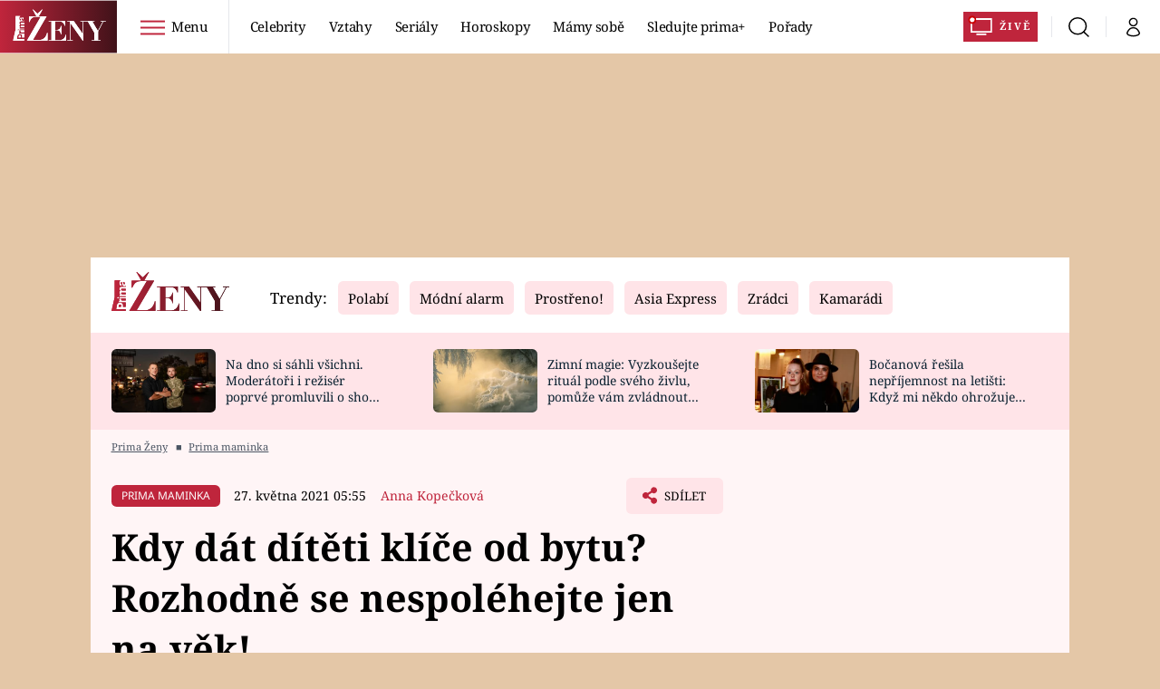

--- FILE ---
content_type: image/svg+xml
request_url: https://assets.zeny.iprima.cz/images/copy-red.474ef01e.svg
body_size: 515
content:
<svg xmlns="http://www.w3.org/2000/svg" width="20" height="20" viewBox="0 0 20 20">
  <g id="Icon_feather-copy" data-name="Icon feather-copy" transform="translate(-2 -2)">
    <path id="Path_251" data-name="Path 251" d="M15.3,13.5h8.1a1.8,1.8,0,0,1,1.8,1.8v8.1a1.8,1.8,0,0,1-1.8,1.8H15.3a1.8,1.8,0,0,1-1.8-1.8V15.3A1.8,1.8,0,0,1,15.3,13.5Z" transform="translate(-4.2 -4.2)" fill="none" stroke="#bf253c" stroke-linecap="round" stroke-linejoin="round" stroke-width="2"/>
    <path id="Path_252" data-name="Path 252" d="M5.7,14.7H4.8A1.8,1.8,0,0,1,3,12.9V4.8A1.8,1.8,0,0,1,4.8,3h8.1a1.8,1.8,0,0,1,1.8,1.8v.9" fill="none" stroke="#bf253c" stroke-linecap="round" stroke-linejoin="round" stroke-width="2"/>
  </g>
</svg>


--- FILE ---
content_type: image/svg+xml
request_url: https://assets.zeny.iprima.cz/images/arrow-right-red.89fa224e.svg
body_size: 11
content:
<svg xmlns="http://www.w3.org/2000/svg" width="8" height="13" viewBox="0 0 8 13"><g><g><path fill="#c00" d="M7.674 6.364l-1.06 1.06-5.303 5.304-1.061-1.06 5.303-5.304L.25 1.06 1.31 0l5.304 5.303z"/></g></g></svg>